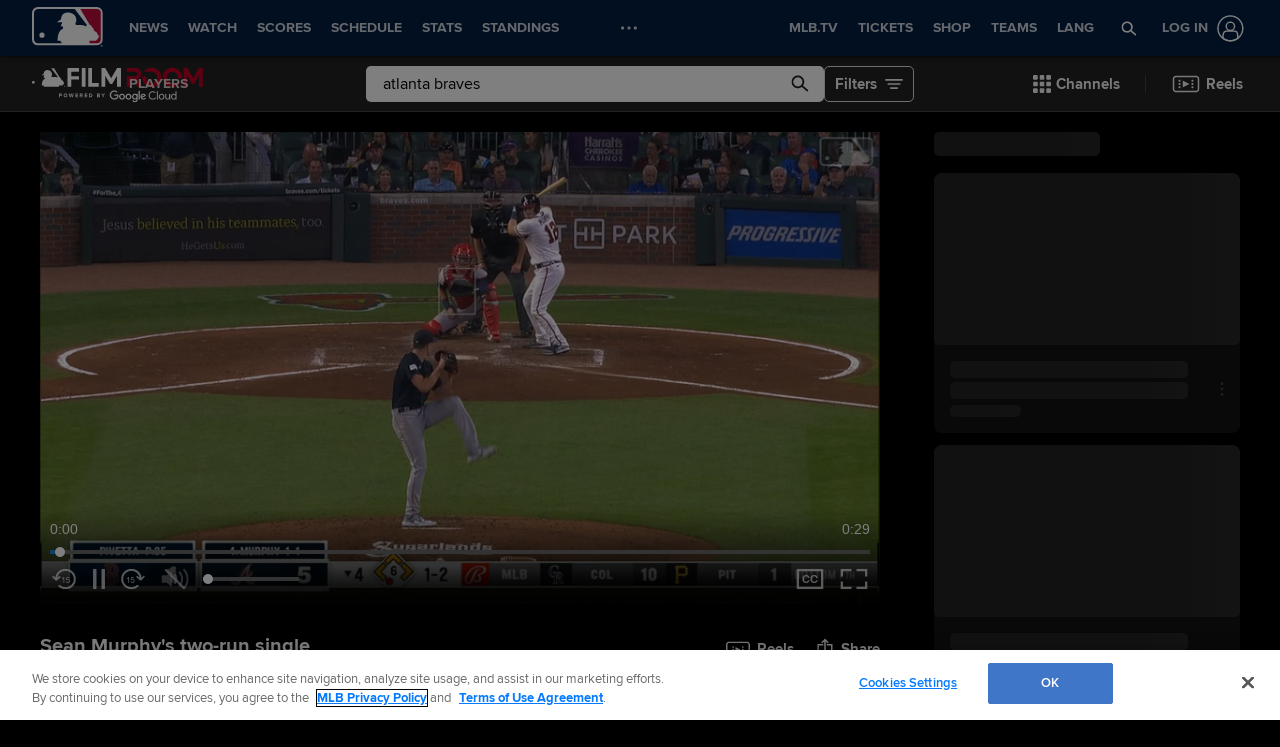

--- FILE ---
content_type: text/html; charset=utf-8
request_url: https://www.google.com/recaptcha/api2/aframe
body_size: 151
content:
<!DOCTYPE HTML><html><head><meta http-equiv="content-type" content="text/html; charset=UTF-8"></head><body><script nonce="ltdvz82Ug_78pxJwAxIiyA">/** Anti-fraud and anti-abuse applications only. See google.com/recaptcha */ try{var clients={'sodar':'https://pagead2.googlesyndication.com/pagead/sodar?'};window.addEventListener("message",function(a){try{if(a.source===window.parent){var b=JSON.parse(a.data);var c=clients[b['id']];if(c){var d=document.createElement('img');d.src=c+b['params']+'&rc='+(localStorage.getItem("rc::a")?sessionStorage.getItem("rc::b"):"");window.document.body.appendChild(d);sessionStorage.setItem("rc::e",parseInt(sessionStorage.getItem("rc::e")||0)+1);localStorage.setItem("rc::h",'1768442087706');}}}catch(b){}});window.parent.postMessage("_grecaptcha_ready", "*");}catch(b){}</script></body></html>

--- FILE ---
content_type: application/x-javascript;charset=utf-8
request_url: https://ans.mlb.com/id?d_visid_ver=3.0.0&d_fieldgroup=A&mcorgid=A65F776A5245B01B0A490D44%40AdobeOrg&mid=46137157584193194328882286162511431340&ts=1768442070035
body_size: -41
content:
{"mid":"46137157584193194328882286162511431340"}

--- FILE ---
content_type: text/vtt
request_url: https://mlb-cuts-diamond.mlb.com/FORGE/2023/2023-05/09/82aeb283-02c6b063-a397090d-csvm-diamondx64-asset_webVTT/00000/82aeb283-02c6b063-a397090d-csvm-diamondx64-asset_webVTT_00001.vtt
body_size: 1426
content:
WEBVTT	#Elemental Media Engine(TM) 2.17.2.1682
X-TIMESTAMP-MAP=LOCAL:00:00:00.000,MPEGTS:182970

STYLE
::cue(.font-family_monospace) {
  font-family: monospace;
}
::cue(.background-color_000000) {
  background-color: rgba(0,0,0,1.000000);
}


00:00:00.884 --> 00:00:04.487 line:84.67% align:center
<c.font-family_monospace><c.background-color_000000>Â OneÂ toÂ MurphyÂ findsÂ aÂ wholeÂ onÂ </c></c>

00:00:04.487 --> 00:00:16.199 line:84.67% align:center
<c.font-family_monospace><c.background-color_000000>Â theÂ leftÂ side,Â backÂ toÂ back,Â gotÂ </c></c>

00:00:16.199 --> 00:00:16.866 line:84.67% align:left position:10.00% size:63.53%
<c.font-family_monospace><c.background-color_000000>Â offÂ toÂ aÂ goodÂ startÂ here.Â </c></c>

00:00:17.600 --> 00:00:19.819 line:84.67% align:center
<c.font-family_monospace><c.background-color_000000>Â AnotherÂ ballÂ thatÂ heÂ justÂ ripsÂ </c></c>

00:00:19.819 --> 00:00:20.520 line:84.67% align:left position:10.00% size:37.65%
<c.font-family_monospace><c.background-color_000000>Â toÂ leftÂ field.Â </c></c>

00:00:21.187 --> 00:00:22.422 line:84.67% align:center
<c.font-family_monospace><c.background-color_000000>Â That'sÂ aÂ hanger,Â beautifulÂ </c></c>

00:00:22.422 --> 00:00:24.190 line:84.67% align:left position:10.00% size:25.88%
<c.font-family_monospace><c.background-color_000000>Â approach.Â </c></c>

00:00:24.958 --> 00:00:26.126 line:84.67% align:center
<c.font-family_monospace><c.background-color_000000>Â AndÂ ofÂ course,Â withÂ theÂ speedÂ ofÂ </c></c>

00:00:26.126 --> 00:00:29.429 line:84.67% align:center
<c.font-family_monospace><c.background-color_000000>Â RonaldÂ fromÂ secondÂ baseÂ scoresÂ </c></c>

00:00:29.429 --> 00:00:29.512 line:84.67% align:left position:10.00% size:11.76%
<c.font-family_monospace><c.background-color_000000>Â to.Â </c></c>

